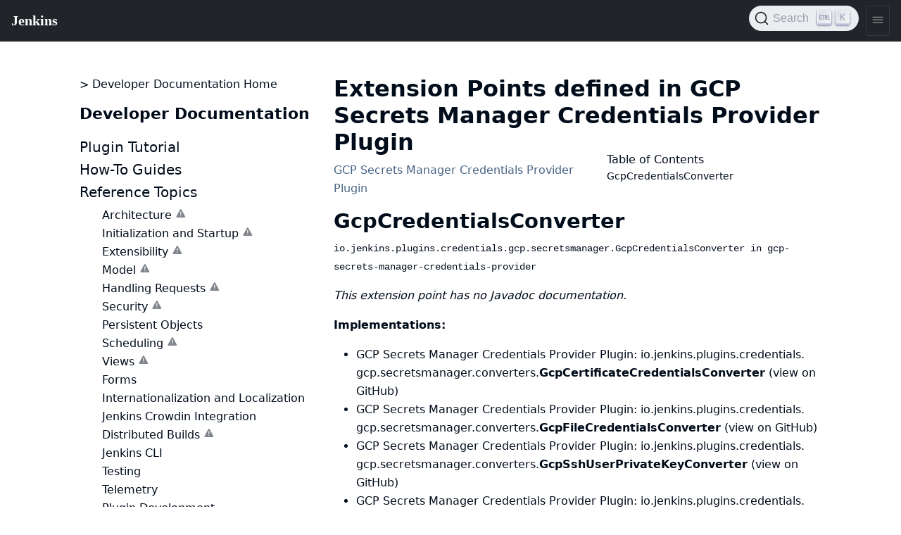

--- FILE ---
content_type: text/html
request_url: https://www.jenkins.io/doc/developer/extensions/gcp-secrets-manager-credentials-provider/
body_size: 3349
content:
<!DOCTYPE html>
<html lang='en'>
<head>
<title>
Extension Points defined in GCP Secrets Manager Credentials Provider Plugin
</title>
<meta content='text/html; charset=UTF-8' http-equiv='Content-Type'>
<meta content='Jenkins – an open source automation server which enables developers around the world to reliably build, test, and deploy their software' name='description'>
<meta charset='utf-8'>
<meta content='width=device-width, initial-scale=1' name='viewport'>
<meta content='ie=edge' http-equiv='x-ua-compatible'>
<link href='https://www.jenkins.io/doc/developer/extensions/gcp-secrets-manager-credentials-provider/' rel='canonical'>
<!-- Favicons -->
<link href='/favicon.ico' rel='shortcut icon' type='image/x-icon'>
<link href='/apple-touch-icon.png' rel='apple-touch-icon' sizes='180x180'>
<link href='/favicon-32x32.png' rel='icon' sizes='32x32' type='image/png'>
<link href='/favicon-16x16.png' rel='icon' sizes='16x16' type='image/png'>
<link href='/site.webmanifest' rel='manifest'>
<link color='#5bbad5' href='/safari-pinned-tab.svg' rel='mask-icon'>
<meta content='#2b5797' name='msapplication-TileColor'>
<meta content='#ffffff' name='theme-color'>
<meta content='Extension Points defined in GCP Secrets Manager Credentials Provider Plugin' name='apple-mobile-web-app-title'>
<!-- Twitter Card data -->
<meta content='summary_large_image' name='twitter:card'>
<meta content='@JenkinsCI' name='twitter:site'>
<meta content='Extension Points defined in GCP Secrets Manager Credentials Provider Plugin' name='twitter:title'>
<meta content='Jenkins – an open source automation server which enables developers around the world to reliably build, test, and deploy their software' name='twitter:description'>
<meta content='@JenkinsCI' name='twitter:creator'>
<!-- Twitter Summary card images must be at least 120x120px -->
<meta content='/images/logo-title-opengraph.png' name='twitter:image'>
<!-- Open Graph data -->
<meta content='Extension Points defined in GCP Secrets Manager Credentials Provider Plugin' property='og:title'>
<meta content='article' property='og:type'>
<meta content='https://www.jenkins.io/doc/developer/extensions/gcp-secrets-manager-credentials-provider/' property='og:url'>
<meta content='Jenkins – an open source automation server which enables developers around the world to reliably build, test, and deploy their software' property='og:description'>
<meta content='Extension Points defined in GCP Secrets Manager Credentials Provider Plugin' property='og:site_name'>
<meta content='/images/logo-title-opengraph.png' property='og:image'>
<link href='/assets/bower/bootstrap/css/bootstrap.min.css' media='screen' rel='stylesheet'>
<link href='/css/jenkins.css' media='screen' rel='stylesheet'>
<link href='/css/copy-to-clipboard.css' media='screen' rel='stylesheet'>
<link href='/stylesheets/styles.css' media='screen' rel='stylesheet'>
<!-- Non-obtrusive CSS styles -->
<link href='/css/footer.css' media='screen' rel='stylesheet'>
<link href='/css/font-awesome.min.css' media='screen' rel='stylesheet'>
<link href='https://cdn.jsdelivr.net/npm/@docsearch/css@3' rel='stylesheet'>
</head>
<body>
<script src='/assets/bower/jquery/jquery.min.js'></script>
<script src='/js/copy-to-clipboard.js'></script>
<jio-navbar class='fixed-nav' id='ji-toolbar' property='https://www.jenkins.io' showSearchBox theme='auto'></jio-navbar>

<style>
  h4 {
    font-size: 22px;
  }
  div.container .row.body {
    margin-right: 1em;
    margin-left: 1em;
    padding-left: 0;
    padding-right: 0;
  }
  .toc {
      float: right;
  }
  div.sidebar-nav > ul {
    list-style: none;
    padding-inline-start: 2em;
  }
  ion-icon {
    color: var(--orange);
  }
  .jenkins-developer-chapters {
    list-style: none;
    padding-inline-start: 0;
    padding-left: 0;
    padding-right: 0;
  }
  #dev-docs {
    margin-bottom: 1em;
  }
  #reference-topics {
    font-weight: normal;
  }
  #reference-topics:active {
    font-weight: bold;
  }
  #taglibs {
    margin-bottom: 2em;
    font-weight: normal;
  }
  #taglibs:active {
    font-weight: bold;
  }
  #how-to-guides {
    font-weight: normal;
  }
  #how-to-guides:active {
    font-weight: bold;
  }
  #plugin-tutorial {
    font-weight: normal;
  }
  #plugin-tutorial:active {
    font-weight: bold;
  }
  #javadoc {
    font-weight: normal;
  }
  #javadoc:active {
    font-weight: bold;
  }
</style>
<script>
  window.addEventListener('DOMContentLoaded', function () {
    for (var i = 1 ; i <= 6 ; i ++) {
      anchors.add('.container .row .col-8 h' + i);
    }
  })
</script>

<div class='container'>
<div class='row body flex-nowrap'>
<div class='col-4' id='sidebar-menu'>
<div class='sidebar-nav tour' id='sidebar-content'>
<p>
<a href="/doc/developer/" class="">> Developer Documentation Home</a>
</p>
<h4 id='dev-docs'>
Developer Documentation
</h4>
<h5 id='plugin-tutorial'>
<a href="/doc/developer/tutorial/" class="">Plugin Tutorial</a>
</h5>
<h5 id='how-to-guides'>
<a href="/doc/developer/guides/" class="">How-To Guides</a>
</h5>
<h5 id='reference-topics'>
<a href="/doc/developer/book/" class="">Reference Topics</a>
</h5>
<ul>
<li>
<a href="/doc/developer/architecture/" class="">Architecture</a>
<span title='Partial work in progress'>
<ion-icon name='warning' style='opacity: 0.5;'></ion-icon>
</span>
</li>
<li>
<a href="/doc/developer/initialization/" class="">Initialization and Startup</a>
<span title='Partial work in progress'>
<ion-icon name='warning' style='opacity: 0.5;'></ion-icon>
</span>
</li>
<li>
<a href="/doc/developer/extensibility/" class="">Extensibility</a>
<span title='Partial work in progress'>
<ion-icon name='warning' style='opacity: 0.5;'></ion-icon>
</span>
</li>
<li>
<a href="/doc/developer/model/" class="">Model</a>
<span title='Partial work in progress'>
<ion-icon name='warning' style='opacity: 0.5;'></ion-icon>
</span>
</li>
<li>
<a href="/doc/developer/handling-requests/" class="">Handling Requests</a>
<span title='Partial work in progress'>
<ion-icon name='warning' style='opacity: 0.5;'></ion-icon>
</span>
</li>
<li>
<a href="/doc/developer/security/" class="">Security</a>
<span title='Partial work in progress'>
<ion-icon name='warning' style='opacity: 0.5;'></ion-icon>
</span>
</li>
<li>
<a href="/doc/developer/persistence/" class="">Persistent Objects</a>
</li>
<li>
<a href="/doc/developer/scheduling/" class="">Scheduling</a>
<span title='Early work in progress'>
<ion-icon name='warning' style='opacity: 0.5;'></ion-icon>
</span>
</li>
<li>
<a href="/doc/developer/views/" class="">Views</a>
<span title='Partial work in progress'>
<ion-icon name='warning' style='opacity: 0.5;'></ion-icon>
</span>
</li>
<li>
<a href="/doc/developer/forms/" class="">Forms</a>
</li>
<li>
<a href="/doc/developer/internationalization/" class="">Internationalization and Localization</a>
</li>
<li>
<a href="/doc/developer/crowdin/" class="">Jenkins Crowdin Integration</a>
</li>
<li>
<a href="/doc/developer/distributed-builds/" class="">Distributed Builds</a>
<span title='Partial work in progress'>
<ion-icon name='warning' style='opacity: 0.5;'></ion-icon>
</span>
</li>
<li>
<a href="/doc/developer/cli/" class="">Jenkins CLI</a>
</li>
<li>
<a href="/doc/developer/testing/" class="">Testing</a>
</li>
<li>
<a href="/doc/developer/telemetry/" class="">Telemetry</a>
</li>
<li>
<a href="/doc/developer/plugin-development/" class="">Plugin Development</a>
</li>
<li>
<a href="/doc/developer/plugin-governance/" class="">Plugin Governance</a>
</li>
<li>
<a href="/doc/developer/publishing/" class="">Publishing Plugins</a>
</li>
<li>
<a href="/doc/developer/FIPS-140/" class="">FIPS-140 for developers</a>
<span title='Partial work in progress'>
<ion-icon name='warning' style='opacity: 0.5;'></ion-icon>
</span>
</li>
<li>
<a href="/doc/developer/building/" class="">Building and Debugging</a>
</li>
<li>
<a href="/doc/developer/development-environment/" class="">Development Environment</a>
</li>
<li>
<a href="/doc/developer/tutorial-improve/" class="">Improve a Plugin Tutorial</a>
</li>
</ul>
<h5>
Resources
</h5>
<h6 style='padding-left: 2rem;'>
<a href="/doc/developer/extensions/" class="active">Extensions Index</a>
</h6>
<h6 id='javadoc' style='padding-left: 2rem;'>
<a href="/doc/developer/javadoc/" class="">Javadoc</a>
</h6>
<h6 id='taglibs' style='padding-left: 2rem;'>
<a href="/doc/developer/development-environment/taglibs/" class="">Taglibs</a>
</h6>
<h5>
Tools
</h5>
<ul>
<li>
<a href='https://jenkinsci.github.io/maven-hpi-plugin/' rel='noreferrer noopener' target='_blank'>
Maven HPI Plugin
</a>
</li>
</ul>
</div>
</div>
<div class='col-8'>
<h1>
Extension Points defined in GCP Secrets Manager Credentials Provider Plugin
</h1>
<div id="toc" class="toc">
<div id="toctitle">Table of Contents</div>
<ul class="sectlevel1">
<li><a href="#gcpcredentialsconverter">GcpCredentialsConverter</a></li>
</ul>
</div>
<div id="preamble">
<div class="sectionbody">
<div class="paragraph">
<p><a href="https://plugins.jenkins.io/gcp-secrets-manager-credentials-provider">GCP Secrets Manager Credentials Provider Plugin</a></p>
</div>
</div>
</div>
<div class="sect1">
<h2 id="gcpcredentialsconverter"><a class="anchor" href="#gcpcredentialsconverter"></a>GcpCredentialsConverter</h2>
<div class="sectionbody">
<div class="paragraph">
<p><code><a href="https://javadoc.jenkins.io/plugin/gcp-secrets-manager-credentials-provider/io/jenkins/plugins/credentials/gcp/secretsmanager/GcpCredentialsConverter.html" title="Javadoc for io.jenkins.plugins.credentials.gcp.secretsmanager.GcpCredentialsConverter">io.jenkins.plugins.credentials.gcp.secretsmanager.GcpCredentialsConverter in gcp-secrets-manager-credentials-provider</a></code></p>
</div>
<div class="paragraph">
<p><em>This extension point has no Javadoc documentation.</em></p>
</div>
<div class="paragraph">
<p><strong>Implementations:</strong></p>
</div>
<div class="ulist">
<ul>
<li>
<p><a href="https://plugins.jenkins.io/gcp-secrets-manager-credentials-provider">GCP Secrets Manager Credentials Provider Plugin</a>: io.<wbr/>jenkins.<wbr/>plugins.<wbr/>credentials.<wbr/>gcp.<wbr/>secretsmanager.<wbr/>converters.<wbr/><strong>GcpCertificateCredentialsConverter</strong> (<a href="https://github.com/jenkinsci/gcp-secrets-manager-credentials-provider-plugin/search?q=GcpCertificateCredentialsConverter&amp;type=Code">view on GitHub</a>)</p>
</li>
<li>
<p><a href="https://plugins.jenkins.io/gcp-secrets-manager-credentials-provider">GCP Secrets Manager Credentials Provider Plugin</a>: io.<wbr/>jenkins.<wbr/>plugins.<wbr/>credentials.<wbr/>gcp.<wbr/>secretsmanager.<wbr/>converters.<wbr/><strong>GcpFileCredentialsConverter</strong> (<a href="https://github.com/jenkinsci/gcp-secrets-manager-credentials-provider-plugin/search?q=GcpFileCredentialsConverter&amp;type=Code">view on GitHub</a>)</p>
</li>
<li>
<p><a href="https://plugins.jenkins.io/gcp-secrets-manager-credentials-provider">GCP Secrets Manager Credentials Provider Plugin</a>: io.<wbr/>jenkins.<wbr/>plugins.<wbr/>credentials.<wbr/>gcp.<wbr/>secretsmanager.<wbr/>converters.<wbr/><strong>GcpSshUserPrivateKeyConverter</strong> (<a href="https://github.com/jenkinsci/gcp-secrets-manager-credentials-provider-plugin/search?q=GcpSshUserPrivateKeyConverter&amp;type=Code">view on GitHub</a>)</p>
</li>
<li>
<p><a href="https://plugins.jenkins.io/gcp-secrets-manager-credentials-provider">GCP Secrets Manager Credentials Provider Plugin</a>: io.<wbr/>jenkins.<wbr/>plugins.<wbr/>credentials.<wbr/>gcp.<wbr/>secretsmanager.<wbr/>converters.<wbr/><strong>GcpStringCredentialsConverter</strong> (<a href="https://github.com/jenkinsci/gcp-secrets-manager-credentials-provider-plugin/search?q=GcpStringCredentialsConverter&amp;type=Code">view on GitHub</a>)</p>
</li>
<li>
<p><a href="https://plugins.jenkins.io/gcp-secrets-manager-credentials-provider">GCP Secrets Manager Credentials Provider Plugin</a>: io.<wbr/>jenkins.<wbr/>plugins.<wbr/>credentials.<wbr/>gcp.<wbr/>secretsmanager.<wbr/>converters.<wbr/><strong>GcpUsernamePasswordCredentialsConverter</strong> (<a href="https://github.com/jenkinsci/gcp-secrets-manager-credentials-provider-plugin/search?q=GcpUsernamePasswordCredentialsConverter&amp;type=Code">view on GitHub</a>)</p>
</li>
</ul>
</div>
</div>
</div>
</div>
</div>
</div>


<script src='/assets/bower/anchor-js/anchor.min.js'></script>
<script src='/assets/bower/@popperjs/core/umd/popper.min.js'></script>
<script src='/assets/bower/bootstrap/js/bootstrap.min.js'></script>
<script src='https://cdn.jsdelivr.net/npm/lit@3.2.1/polyfill-support.js'></script>
<script src='https://cdn.jsdelivr.net/npm/@webcomponents/webcomponentsjs@2.8.0/webcomponents-loader.js'></script>
<script data='ionicons' defer='' src='https://cdnjs.cloudflare.com/ajax/libs/ionicons/7.4.0/ionicons/ionicons.esm.js' type='module'></script>
<script data='ionicons' defer='' nomodule='' src='https://cdnjs.cloudflare.com/ajax/libs/ionicons/7.4.0/ionicons/ionicons.js'></script>
<script defer='' src='https://cdn.jsdelivr.net/npm/@jenkinsci/jenkins-io-components/+esm' type='module'></script>
<script defer='' nomodule='' src='https://cdn.jsdelivr.net/npm/@jenkinsci/jenkins-io-components/'></script>
<jio-footer githubBranch='master' githubRepo='jenkins-infra/jenkins.io' property='https://www.jenkins.io' reportAProblemTemplate='4-bug.yml' sourcePath=''></jio-footer>
<script>
  $(function(){
    var $body = $(document.body);
    $body.on("keydown", function(){
      $body.removeClass("no-outline");
    })
    const updateTheme = () => {
        const dark = window.matchMedia && window.matchMedia('(prefers-color-scheme: dark)').matches;
        document.documentElement.dataset.theme = dark ? "dark" : "";
    }
    updateTheme();
    window.matchMedia('(prefers-color-scheme: dark)').addEventListener('change', updateTheme);
  })
</script>
</body>
</html>


--- FILE ---
content_type: application/javascript; charset=utf-8
request_url: https://cdn.jsdelivr.net/npm/lit@3.2.1/polyfill-support.js
body_size: 730
content:
!function(i){"function"==typeof define&&define.amd?define(i):i()}((function(){"use strict";
/**
     * @license
     * Copyright 2017 Google LLC
     * SPDX-License-Identifier: BSD-3-Clause
     */var i,n,o="__scoped";null!==(i=globalThis.reactiveElementPolyfillSupport)&&void 0!==i||(globalThis.reactiveElementPolyfillSupport=function(i){var n=i.ReactiveElement;if(void 0!==window.ShadyCSS&&(!window.ShadyCSS.nativeShadow||window.ShadyCSS.ApplyShim)){var t=n.prototype;window.ShadyDOM&&window.ShadyDOM.inUse&&!0===window.ShadyDOM.noPatch&&window.ShadyDOM.patchElementProto(t);var d=t.createRenderRoot;t.createRenderRoot=function(){var i,n,t,w=this.localName;if(window.ShadyCSS.nativeShadow)return d.call(this);if(!this.constructor.hasOwnProperty(o)){this.constructor[o]=!0;var v=this.constructor.elementStyles.map((function(i){return i instanceof CSSStyleSheet?Array.from(i.cssRules).reduce((function(i,n){return i+n.cssText}),""):i.cssText}));null===(n=null===(i=window.ShadyCSS)||void 0===i?void 0:i.ScopingShim)||void 0===n||n.prepareAdoptedCssText(v,w),void 0===this.constructor._$AJ&&window.ShadyCSS.prepareTemplateStyles(document.createElement("template"),w)}return null!==(t=this.shadowRoot)&&void 0!==t?t:this.attachShadow(this.constructor.shadowRootOptions)};var w=t.connectedCallback;t.connectedCallback=function(){w.call(this),this.hasUpdated&&window.ShadyCSS.styleElement(this)};var v=t._$AE;t._$AE=function(i){this.hasUpdated||window.ShadyCSS.styleElement(this),v.call(this,i)}}});var t,d=new Set,w=new Map;null!==(n=globalThis.litHtmlPolyfillSupport)&&void 0!==n||(globalThis.litHtmlPolyfillSupport=function(i,n){if(void 0!==window.ShadyCSS&&(!window.ShadyCSS.nativeShadow||window.ShadyCSS.ApplyShim)){var o=function(i){return void 0!==i&&!d.has(i)},t=function(i){var n=w.get(i);return void 0===n&&w.set(i,n=[]),n},v=new Map,l=i.createElement;i.createElement=function(n,d){var w=l.call(i,n,d),v=null==d?void 0:d.scope;if(void 0!==v&&(window.ShadyCSS.nativeShadow||window.ShadyCSS.prepareTemplateDom(w,v),o(v))){var r=t(v),u=w.content.querySelectorAll("style");r.push.apply(r,Array.from(u).map((function(i){var n;return null===(n=i.parentNode)||void 0===n||n.removeChild(i),i.textContent})))}return w};var r=document.createDocumentFragment(),u=document.createComment(""),s=n.prototype,e=s._$AI;s._$AI=function(i,n){var v,l;void 0===n&&(n=this);var s=this._$AA.parentNode,a=null===(v=this.options)||void 0===v?void 0:v.scope;if(s instanceof ShadowRoot&&o(a)){var h=this._$AA,f=this._$AB;r.appendChild(u),this._$AA=u,this._$AB=null,e.call(this,i,n);var c=(null==i?void 0:i._$litType$)?this._$AH._$AD.el:document.createElement("template");if(function(i,n){var o,v=t(i),l=0!==v.length;l&&((o=document.createElement("style")).textContent=v.join("\n"),n.content.appendChild(o)),d.add(i),w.delete(i),window.ShadyCSS.prepareTemplateStyles(n,i),l&&window.ShadyCSS.nativeShadow&&null!==(o=n.content.querySelector("style"))&&n.content.appendChild(o)}(a,c),r.removeChild(u),null===(l=window.ShadyCSS)||void 0===l?void 0:l.nativeShadow){var y=c.content.querySelector("style");null!==y&&r.appendChild(y.cloneNode(!0))}s.insertBefore(r,f),this._$AA=h,this._$AB=f}else e.call(this,i,n)},s._$AC=function(n){var o,t=null===(o=this.options)||void 0===o?void 0:o.scope,d=v.get(t);void 0===d&&v.set(t,d=new Map);var w=d.get(n.strings);return void 0===w&&d.set(n.strings,w=new i(n,this.options)),w}}}),null!==(t=globalThis.litElementPolyfillSupport)&&void 0!==t||(globalThis.litElementPolyfillSupport=function(i){var n=i.LitElement;if(void 0!==window.ShadyCSS&&(!window.ShadyCSS.nativeShadow||window.ShadyCSS.ApplyShim)){n._$AJ=!0;var o=n.prototype,t=o.createRenderRoot;o.createRenderRoot=function(){return this.renderOptions.scope=this.localName,t.call(this)}}})}));
//# sourceMappingURL=polyfill-support.js.map
